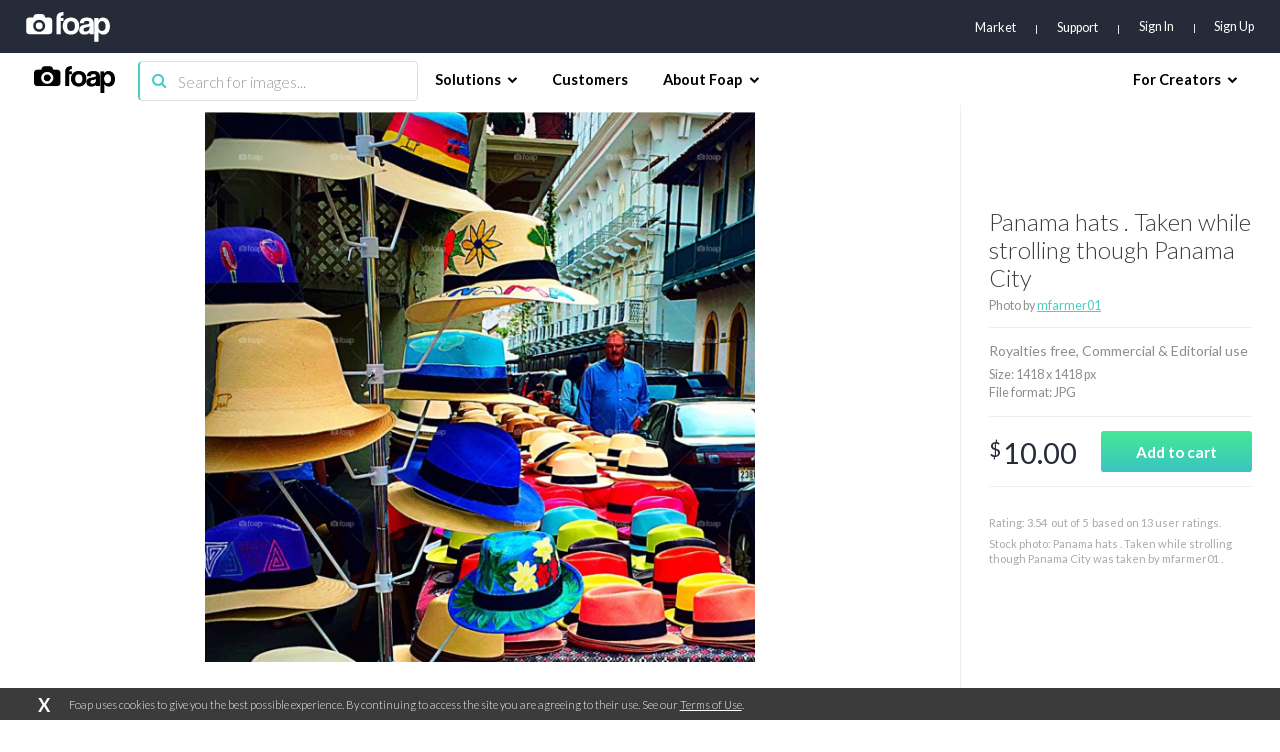

--- FILE ---
content_type: text/html; charset=utf-8
request_url: https://www.google.com/recaptcha/api2/aframe
body_size: 269
content:
<!DOCTYPE HTML><html><head><meta http-equiv="content-type" content="text/html; charset=UTF-8"></head><body><script nonce="HcMVmNqZFZ7rVC-YOz8zNA">/** Anti-fraud and anti-abuse applications only. See google.com/recaptcha */ try{var clients={'sodar':'https://pagead2.googlesyndication.com/pagead/sodar?'};window.addEventListener("message",function(a){try{if(a.source===window.parent){var b=JSON.parse(a.data);var c=clients[b['id']];if(c){var d=document.createElement('img');d.src=c+b['params']+'&rc='+(localStorage.getItem("rc::a")?sessionStorage.getItem("rc::b"):"");window.document.body.appendChild(d);sessionStorage.setItem("rc::e",parseInt(sessionStorage.getItem("rc::e")||0)+1);localStorage.setItem("rc::h",'1769050513017');}}}catch(b){}});window.parent.postMessage("_grecaptcha_ready", "*");}catch(b){}</script></body></html>